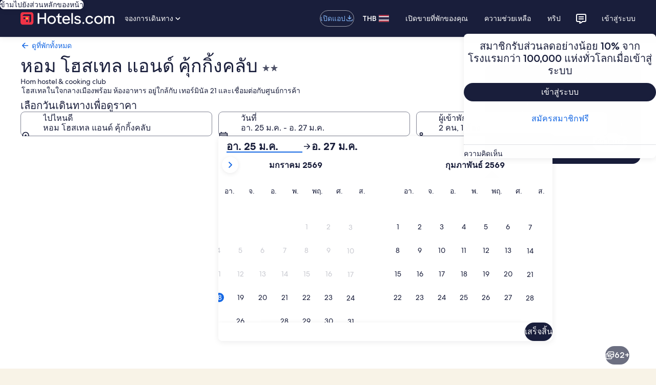

--- FILE ---
content_type: image/svg+xml
request_url: https://a.travel-assets.com/egds/marks/flags/kr.svg
body_size: 585
content:
<svg fill="none" xmlns="http://www.w3.org/2000/svg" viewBox="0 0 20 14"><path fill-rule="evenodd" clip-rule="evenodd" d="M0 14h20V0H0v14z" fill="#fff"/><path d="M15.946 1.633l-.444.256.698 1.21.434-.274-.688-1.192zM17.198 4.827L16.6 3.793l.434-.274.608 1.052-.444.256zM14.75 2.319l.444-.256L16.89 5l-.444.256L14.75 2.32zM14.47 2.481l-.443.256.668 1.158.45-.246-.674-1.168zM16.167 5.419l-.622-1.077-.45.246.628 1.087.444-.256zM2.36 9.18l.444-.257L4.5 11.861l-.444.256L2.36 9.179zM3.835 8.331l.444-.256 1.696 2.938-.444.256L3.835 8.33zM3.125 8.756l.444-.256.665 1.151-.433.277-.676-1.172zM4.821 11.694l-.62-1.073.433-.276.63 1.093-.443.256zM16.167 8.331l-.444-.256-.65 1.127.439.264.655-1.135zM14.672 9.895l-.645 1.117.444.257.64-1.11-.439-.264zM14.75 11.438l.642-1.112.44.264-.638 1.104-.444-.256zM16.131 10.77l-.63 1.09.445.257.625-1.083-.44-.264zM16.531 10.077l.44.264.67-1.162-.443-.256-.667 1.154zM16.231 9.897l-.44-.264.655-1.133.444.256-.659 1.141zM4.057 1.633l.444.257-1.697 2.939-.444-.257 1.697-2.939zM5.531 2.481l.444.256L4.28 5.675l-.444-.256L5.531 2.48zM4.79 2.062l.444.257-1.696 2.937L3.094 5 4.79 2.062z" fill="#262626"/><path fill-rule="evenodd" clip-rule="evenodd" d="M10.042 10.396a3.792 3.792 0 100-7.583 3.792 3.792 0 000 7.583z" fill="#CD2E3A"/><mask id="a" maskUnits="userSpaceOnUse" x="6" y="2" width="8" height="9"><path fill-rule="evenodd" clip-rule="evenodd" d="M10.042 10.396a3.792 3.792 0 100-7.583 3.792 3.792 0 000 7.583z" fill="#fff"/></mask><g mask="url(#a)"><path fill-rule="evenodd" clip-rule="evenodd" d="M6.25 7.146c1.083 1.016 2.708 1.625 3.792 0 1.083-1.625 3.25-1.625 3.791 0 .542 1.625 0 3.25 0 3.25H6.25s-1.083-4.266 0-3.25z" fill="#0047A0"/></g><path d="M1 .25h18v-.5H1v.5zM19.75 1v12h.5V1h-.5zM19 13.75H1v.5h18v-.5zM.25 13V1h-.5v12h.5zm.75.75A.75.75 0 01.25 13h-.5c0 .69.56 1.25 1.25 1.25v-.5zM19.75 13a.75.75 0 01-.75.75v.5c.69 0 1.25-.56 1.25-1.25h-.5zM19 .25a.75.75 0 01.75.75h.5c0-.69-.56-1.25-1.25-1.25v.5zM1-.25C.31-.25-.25.31-.25 1h.5A.75.75 0 011 .25v-.5z" fill="#94949E"/></svg>